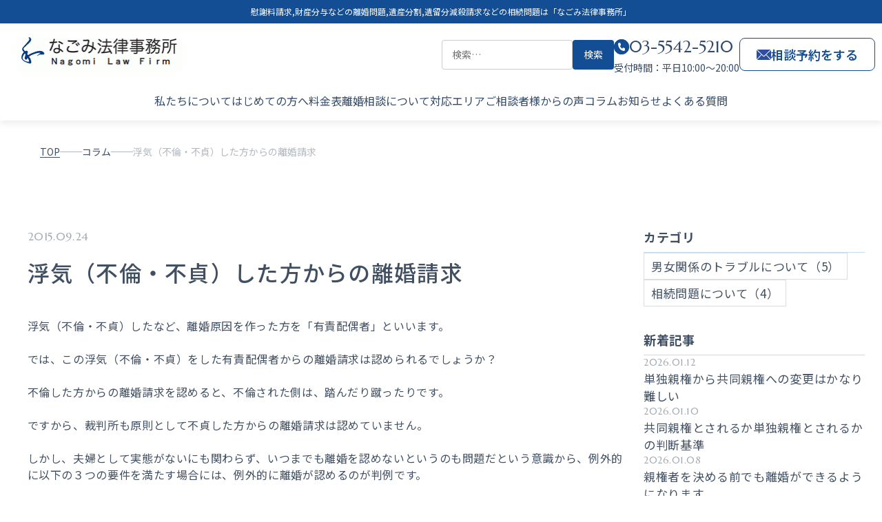

--- FILE ---
content_type: text/html; charset=UTF-8
request_url: https://nagomilaw.com/column/283/
body_size: 15748
content:
<!DOCTYPE html>
<html lang="ja">

<head>
	
	<!-- Google Tag Manager -->
	<script>(function(w,d,s,l,i){w[l]=w[l]||[];w[l].push({'gtm.start':
	new Date().getTime(),event:'gtm.js'});var f=d.getElementsByTagName(s)[0],
	j=d.createElement(s),dl=l!='dataLayer'?'&l='+l:'';j.async=true;j.src=
	'https://www.googletagmanager.com/gtm.js?id='+i+dl;f.parentNode.insertBefore(j,f);
	})(window,document,'script','dataLayer','GTM-KG66BXTQ');</script>
	<!-- End Google Tag Manager -->
	
  <meta charset="UTF-8" />
  <meta name="viewport" content="width=device-width,initial-scale=1.0" />
  <meta name="format-detection" content="telephone=no" />

  <!-- ファビコン設定 -->
  <link rel="icon" type="image/jpeg" href="https://nagomilaw.com/wordpress/wp-content/themes/nagomilaw/dist/assets/images/common/favicon.jpg">
  <link rel="shortcut icon" type="image/jpeg" href="https://nagomilaw.com/wordpress/wp-content/themes/nagomilaw/dist/assets/images/common/favicon.jpg">
  <link rel="apple-touch-icon" href="https://nagomilaw.com/wordpress/wp-content/themes/nagomilaw/dist/assets/images/common/favicon.jpg">
	
	<script type="application/ld+json">
	{
	  "@context": "https://schema.org",
	  "@type": "WebSite",
	  "name": "なごみ法律事務所",
	  "url": "https://nagomilaw.com/",
	  "description": "離婚訴訟なら離婚問題に精通する東京のなごみ法律事務所の弁護士にお任せください。不倫・浮気などの男女トラブル、労働問題も一人で悩まずに、まずは無料の初回相談でお聞かせください。"
	}
	</script>

	<script type="application/ld+json">
	{
	  "@context": "https://schema.org",
	  "@type": "Organization",
	  "name": "なごみ法律事務所",
	  "url": "https://nagomilaw.com/",
	  "logo": "https://nagomilaw.com/wordpress/wp-content/themes/nagomilaw/dist/assets/images/top/logo.png",
	  "telephone": "+81-3-5542-5210",
	  "faxNumber": "+81-3-5541-4020",
	  "email": "nagomi@nagomi-law.com",
	  "address": {
		"@type": "PostalAddress",
		"postalCode": "104-0032",
		"addressRegion": "東京都",
		"addressLocality": "中央区",
		"streetAddress": "八丁堀4-12-7 サニービル5階A",
		"addressCountry": "JP"
	  }
	}
	</script>

  <title>浮気（不倫・不貞）した方からの離婚請求 | 東京で財産分与や不倫慰謝料請求、相続、訴訟手続きに強い弁護士をお探しなら、なごみ法律事務所へ</title>

		<!-- All in One SEO 4.9.3 - aioseo.com -->
	<meta name="description" content="浮気（不倫・不貞）したなど、離婚原因を作った方を「有責配偶者」といいます。 では、この浮気（不倫・不貞）をした" />
	<meta name="robots" content="max-image-preview:large" />
	<link rel="canonical" href="https://nagomilaw.com/column/283/" />
	<meta name="generator" content="All in One SEO (AIOSEO) 4.9.3" />
		<meta property="og:locale" content="ja_JP" />
		<meta property="og:site_name" content="なごみ法律事務所 | 東京で財産分与や不倫慰謝料請求、相続、訴訟手続きに強い弁護士をお探しなら、なごみ法律事務所へ" />
		<meta property="og:type" content="article" />
		<meta property="og:title" content="浮気（不倫・不貞）した方からの離婚請求 | 東京で財産分与や不倫慰謝料請求、相続、訴訟手続きに強い弁護士をお探しなら、なごみ法律事務所へ" />
		<meta property="og:description" content="浮気（不倫・不貞）したなど、離婚原因を作った方を「有責配偶者」といいます。 では、この浮気（不倫・不貞）をした" />
		<meta property="og:url" content="https://nagomilaw.com/column/283/" />
		<meta property="og:image" content="https://nagomilaw.com/wordpress/wp-content/uploads/2025/10/ogp.jpg" />
		<meta property="og:image:secure_url" content="https://nagomilaw.com/wordpress/wp-content/uploads/2025/10/ogp.jpg" />
		<meta property="og:image:width" content="2400" />
		<meta property="og:image:height" content="1260" />
		<meta property="article:published_time" content="2015-09-23T15:00:52+00:00" />
		<meta property="article:modified_time" content="2015-09-23T15:00:52+00:00" />
		<meta name="twitter:card" content="summary_large_image" />
		<meta name="twitter:title" content="浮気（不倫・不貞）した方からの離婚請求 | 東京で財産分与や不倫慰謝料請求、相続、訴訟手続きに強い弁護士をお探しなら、なごみ法律事務所へ" />
		<meta name="twitter:description" content="浮気（不倫・不貞）したなど、離婚原因を作った方を「有責配偶者」といいます。 では、この浮気（不倫・不貞）をした" />
		<meta name="twitter:image" content="https://nagomilaw.com/wordpress/wp-content/uploads/2025/10/ogp.jpg" />
		<script type="application/ld+json" class="aioseo-schema">
			{"@context":"https:\/\/schema.org","@graph":[{"@type":"BreadcrumbList","@id":"https:\/\/nagomilaw.com\/column\/283\/#breadcrumblist","itemListElement":[{"@type":"ListItem","@id":"https:\/\/nagomilaw.com#listItem","position":1,"name":"Home","item":"https:\/\/nagomilaw.com","nextItem":{"@type":"ListItem","@id":"https:\/\/nagomilaw.com\/column\/#listItem","name":"\u30b3\u30e9\u30e0"}},{"@type":"ListItem","@id":"https:\/\/nagomilaw.com\/column\/#listItem","position":2,"name":"\u30b3\u30e9\u30e0","item":"https:\/\/nagomilaw.com\/column\/","nextItem":{"@type":"ListItem","@id":"https:\/\/nagomilaw.com\/column\/283\/#listItem","name":"\u6d6e\u6c17\uff08\u4e0d\u502b\u30fb\u4e0d\u8c9e\uff09\u3057\u305f\u65b9\u304b\u3089\u306e\u96e2\u5a5a\u8acb\u6c42"},"previousItem":{"@type":"ListItem","@id":"https:\/\/nagomilaw.com#listItem","name":"Home"}},{"@type":"ListItem","@id":"https:\/\/nagomilaw.com\/column\/283\/#listItem","position":3,"name":"\u6d6e\u6c17\uff08\u4e0d\u502b\u30fb\u4e0d\u8c9e\uff09\u3057\u305f\u65b9\u304b\u3089\u306e\u96e2\u5a5a\u8acb\u6c42","previousItem":{"@type":"ListItem","@id":"https:\/\/nagomilaw.com\/column\/#listItem","name":"\u30b3\u30e9\u30e0"}}]}]}
		</script>
		<!-- All in One SEO -->

<link rel='dns-prefetch' href='//unpkg.com' />
<link rel='dns-prefetch' href='//fonts.googleapis.com' />
<link rel="alternate" type="application/rss+xml" title="なごみ法律事務所 &raquo; フィード" href="https://nagomilaw.com/feed/" />
<link rel="alternate" type="application/rss+xml" title="なごみ法律事務所 &raquo; コメントフィード" href="https://nagomilaw.com/comments/feed/" />
<link rel="alternate" title="oEmbed (JSON)" type="application/json+oembed" href="https://nagomilaw.com/wp-json/oembed/1.0/embed?url=https%3A%2F%2Fnagomilaw.com%2Fcolumn%2F283%2F" />
<link rel="alternate" title="oEmbed (XML)" type="text/xml+oembed" href="https://nagomilaw.com/wp-json/oembed/1.0/embed?url=https%3A%2F%2Fnagomilaw.com%2Fcolumn%2F283%2F&#038;format=xml" />
<style id='wp-img-auto-sizes-contain-inline-css' type='text/css'>
img:is([sizes=auto i],[sizes^="auto," i]){contain-intrinsic-size:3000px 1500px}
/*# sourceURL=wp-img-auto-sizes-contain-inline-css */
</style>
<style id='wp-emoji-styles-inline-css' type='text/css'>

	img.wp-smiley, img.emoji {
		display: inline !important;
		border: none !important;
		box-shadow: none !important;
		height: 1em !important;
		width: 1em !important;
		margin: 0 0.07em !important;
		vertical-align: -0.1em !important;
		background: none !important;
		padding: 0 !important;
	}
/*# sourceURL=wp-emoji-styles-inline-css */
</style>
<style id='wp-block-library-inline-css' type='text/css'>
:root{--wp-block-synced-color:#7a00df;--wp-block-synced-color--rgb:122,0,223;--wp-bound-block-color:var(--wp-block-synced-color);--wp-editor-canvas-background:#ddd;--wp-admin-theme-color:#007cba;--wp-admin-theme-color--rgb:0,124,186;--wp-admin-theme-color-darker-10:#006ba1;--wp-admin-theme-color-darker-10--rgb:0,107,160.5;--wp-admin-theme-color-darker-20:#005a87;--wp-admin-theme-color-darker-20--rgb:0,90,135;--wp-admin-border-width-focus:2px}@media (min-resolution:192dpi){:root{--wp-admin-border-width-focus:1.5px}}.wp-element-button{cursor:pointer}:root .has-very-light-gray-background-color{background-color:#eee}:root .has-very-dark-gray-background-color{background-color:#313131}:root .has-very-light-gray-color{color:#eee}:root .has-very-dark-gray-color{color:#313131}:root .has-vivid-green-cyan-to-vivid-cyan-blue-gradient-background{background:linear-gradient(135deg,#00d084,#0693e3)}:root .has-purple-crush-gradient-background{background:linear-gradient(135deg,#34e2e4,#4721fb 50%,#ab1dfe)}:root .has-hazy-dawn-gradient-background{background:linear-gradient(135deg,#faaca8,#dad0ec)}:root .has-subdued-olive-gradient-background{background:linear-gradient(135deg,#fafae1,#67a671)}:root .has-atomic-cream-gradient-background{background:linear-gradient(135deg,#fdd79a,#004a59)}:root .has-nightshade-gradient-background{background:linear-gradient(135deg,#330968,#31cdcf)}:root .has-midnight-gradient-background{background:linear-gradient(135deg,#020381,#2874fc)}:root{--wp--preset--font-size--normal:16px;--wp--preset--font-size--huge:42px}.has-regular-font-size{font-size:1em}.has-larger-font-size{font-size:2.625em}.has-normal-font-size{font-size:var(--wp--preset--font-size--normal)}.has-huge-font-size{font-size:var(--wp--preset--font-size--huge)}.has-text-align-center{text-align:center}.has-text-align-left{text-align:left}.has-text-align-right{text-align:right}.has-fit-text{white-space:nowrap!important}#end-resizable-editor-section{display:none}.aligncenter{clear:both}.items-justified-left{justify-content:flex-start}.items-justified-center{justify-content:center}.items-justified-right{justify-content:flex-end}.items-justified-space-between{justify-content:space-between}.screen-reader-text{border:0;clip-path:inset(50%);height:1px;margin:-1px;overflow:hidden;padding:0;position:absolute;width:1px;word-wrap:normal!important}.screen-reader-text:focus{background-color:#ddd;clip-path:none;color:#444;display:block;font-size:1em;height:auto;left:5px;line-height:normal;padding:15px 23px 14px;text-decoration:none;top:5px;width:auto;z-index:100000}html :where(.has-border-color){border-style:solid}html :where([style*=border-top-color]){border-top-style:solid}html :where([style*=border-right-color]){border-right-style:solid}html :where([style*=border-bottom-color]){border-bottom-style:solid}html :where([style*=border-left-color]){border-left-style:solid}html :where([style*=border-width]){border-style:solid}html :where([style*=border-top-width]){border-top-style:solid}html :where([style*=border-right-width]){border-right-style:solid}html :where([style*=border-bottom-width]){border-bottom-style:solid}html :where([style*=border-left-width]){border-left-style:solid}html :where(img[class*=wp-image-]){height:auto;max-width:100%}:where(figure){margin:0 0 1em}html :where(.is-position-sticky){--wp-admin--admin-bar--position-offset:var(--wp-admin--admin-bar--height,0px)}@media screen and (max-width:600px){html :where(.is-position-sticky){--wp-admin--admin-bar--position-offset:0px}}

/*# sourceURL=wp-block-library-inline-css */
</style><style id='global-styles-inline-css' type='text/css'>
:root{--wp--preset--aspect-ratio--square: 1;--wp--preset--aspect-ratio--4-3: 4/3;--wp--preset--aspect-ratio--3-4: 3/4;--wp--preset--aspect-ratio--3-2: 3/2;--wp--preset--aspect-ratio--2-3: 2/3;--wp--preset--aspect-ratio--16-9: 16/9;--wp--preset--aspect-ratio--9-16: 9/16;--wp--preset--color--black: #000000;--wp--preset--color--cyan-bluish-gray: #abb8c3;--wp--preset--color--white: #ffffff;--wp--preset--color--pale-pink: #f78da7;--wp--preset--color--vivid-red: #cf2e2e;--wp--preset--color--luminous-vivid-orange: #ff6900;--wp--preset--color--luminous-vivid-amber: #fcb900;--wp--preset--color--light-green-cyan: #7bdcb5;--wp--preset--color--vivid-green-cyan: #00d084;--wp--preset--color--pale-cyan-blue: #8ed1fc;--wp--preset--color--vivid-cyan-blue: #0693e3;--wp--preset--color--vivid-purple: #9b51e0;--wp--preset--gradient--vivid-cyan-blue-to-vivid-purple: linear-gradient(135deg,rgb(6,147,227) 0%,rgb(155,81,224) 100%);--wp--preset--gradient--light-green-cyan-to-vivid-green-cyan: linear-gradient(135deg,rgb(122,220,180) 0%,rgb(0,208,130) 100%);--wp--preset--gradient--luminous-vivid-amber-to-luminous-vivid-orange: linear-gradient(135deg,rgb(252,185,0) 0%,rgb(255,105,0) 100%);--wp--preset--gradient--luminous-vivid-orange-to-vivid-red: linear-gradient(135deg,rgb(255,105,0) 0%,rgb(207,46,46) 100%);--wp--preset--gradient--very-light-gray-to-cyan-bluish-gray: linear-gradient(135deg,rgb(238,238,238) 0%,rgb(169,184,195) 100%);--wp--preset--gradient--cool-to-warm-spectrum: linear-gradient(135deg,rgb(74,234,220) 0%,rgb(151,120,209) 20%,rgb(207,42,186) 40%,rgb(238,44,130) 60%,rgb(251,105,98) 80%,rgb(254,248,76) 100%);--wp--preset--gradient--blush-light-purple: linear-gradient(135deg,rgb(255,206,236) 0%,rgb(152,150,240) 100%);--wp--preset--gradient--blush-bordeaux: linear-gradient(135deg,rgb(254,205,165) 0%,rgb(254,45,45) 50%,rgb(107,0,62) 100%);--wp--preset--gradient--luminous-dusk: linear-gradient(135deg,rgb(255,203,112) 0%,rgb(199,81,192) 50%,rgb(65,88,208) 100%);--wp--preset--gradient--pale-ocean: linear-gradient(135deg,rgb(255,245,203) 0%,rgb(182,227,212) 50%,rgb(51,167,181) 100%);--wp--preset--gradient--electric-grass: linear-gradient(135deg,rgb(202,248,128) 0%,rgb(113,206,126) 100%);--wp--preset--gradient--midnight: linear-gradient(135deg,rgb(2,3,129) 0%,rgb(40,116,252) 100%);--wp--preset--font-size--small: 13px;--wp--preset--font-size--medium: 20px;--wp--preset--font-size--large: 36px;--wp--preset--font-size--x-large: 42px;--wp--preset--spacing--20: 0.44rem;--wp--preset--spacing--30: 0.67rem;--wp--preset--spacing--40: 1rem;--wp--preset--spacing--50: 1.5rem;--wp--preset--spacing--60: 2.25rem;--wp--preset--spacing--70: 3.38rem;--wp--preset--spacing--80: 5.06rem;--wp--preset--shadow--natural: 6px 6px 9px rgba(0, 0, 0, 0.2);--wp--preset--shadow--deep: 12px 12px 50px rgba(0, 0, 0, 0.4);--wp--preset--shadow--sharp: 6px 6px 0px rgba(0, 0, 0, 0.2);--wp--preset--shadow--outlined: 6px 6px 0px -3px rgb(255, 255, 255), 6px 6px rgb(0, 0, 0);--wp--preset--shadow--crisp: 6px 6px 0px rgb(0, 0, 0);}:where(.is-layout-flex){gap: 0.5em;}:where(.is-layout-grid){gap: 0.5em;}body .is-layout-flex{display: flex;}.is-layout-flex{flex-wrap: wrap;align-items: center;}.is-layout-flex > :is(*, div){margin: 0;}body .is-layout-grid{display: grid;}.is-layout-grid > :is(*, div){margin: 0;}:where(.wp-block-columns.is-layout-flex){gap: 2em;}:where(.wp-block-columns.is-layout-grid){gap: 2em;}:where(.wp-block-post-template.is-layout-flex){gap: 1.25em;}:where(.wp-block-post-template.is-layout-grid){gap: 1.25em;}.has-black-color{color: var(--wp--preset--color--black) !important;}.has-cyan-bluish-gray-color{color: var(--wp--preset--color--cyan-bluish-gray) !important;}.has-white-color{color: var(--wp--preset--color--white) !important;}.has-pale-pink-color{color: var(--wp--preset--color--pale-pink) !important;}.has-vivid-red-color{color: var(--wp--preset--color--vivid-red) !important;}.has-luminous-vivid-orange-color{color: var(--wp--preset--color--luminous-vivid-orange) !important;}.has-luminous-vivid-amber-color{color: var(--wp--preset--color--luminous-vivid-amber) !important;}.has-light-green-cyan-color{color: var(--wp--preset--color--light-green-cyan) !important;}.has-vivid-green-cyan-color{color: var(--wp--preset--color--vivid-green-cyan) !important;}.has-pale-cyan-blue-color{color: var(--wp--preset--color--pale-cyan-blue) !important;}.has-vivid-cyan-blue-color{color: var(--wp--preset--color--vivid-cyan-blue) !important;}.has-vivid-purple-color{color: var(--wp--preset--color--vivid-purple) !important;}.has-black-background-color{background-color: var(--wp--preset--color--black) !important;}.has-cyan-bluish-gray-background-color{background-color: var(--wp--preset--color--cyan-bluish-gray) !important;}.has-white-background-color{background-color: var(--wp--preset--color--white) !important;}.has-pale-pink-background-color{background-color: var(--wp--preset--color--pale-pink) !important;}.has-vivid-red-background-color{background-color: var(--wp--preset--color--vivid-red) !important;}.has-luminous-vivid-orange-background-color{background-color: var(--wp--preset--color--luminous-vivid-orange) !important;}.has-luminous-vivid-amber-background-color{background-color: var(--wp--preset--color--luminous-vivid-amber) !important;}.has-light-green-cyan-background-color{background-color: var(--wp--preset--color--light-green-cyan) !important;}.has-vivid-green-cyan-background-color{background-color: var(--wp--preset--color--vivid-green-cyan) !important;}.has-pale-cyan-blue-background-color{background-color: var(--wp--preset--color--pale-cyan-blue) !important;}.has-vivid-cyan-blue-background-color{background-color: var(--wp--preset--color--vivid-cyan-blue) !important;}.has-vivid-purple-background-color{background-color: var(--wp--preset--color--vivid-purple) !important;}.has-black-border-color{border-color: var(--wp--preset--color--black) !important;}.has-cyan-bluish-gray-border-color{border-color: var(--wp--preset--color--cyan-bluish-gray) !important;}.has-white-border-color{border-color: var(--wp--preset--color--white) !important;}.has-pale-pink-border-color{border-color: var(--wp--preset--color--pale-pink) !important;}.has-vivid-red-border-color{border-color: var(--wp--preset--color--vivid-red) !important;}.has-luminous-vivid-orange-border-color{border-color: var(--wp--preset--color--luminous-vivid-orange) !important;}.has-luminous-vivid-amber-border-color{border-color: var(--wp--preset--color--luminous-vivid-amber) !important;}.has-light-green-cyan-border-color{border-color: var(--wp--preset--color--light-green-cyan) !important;}.has-vivid-green-cyan-border-color{border-color: var(--wp--preset--color--vivid-green-cyan) !important;}.has-pale-cyan-blue-border-color{border-color: var(--wp--preset--color--pale-cyan-blue) !important;}.has-vivid-cyan-blue-border-color{border-color: var(--wp--preset--color--vivid-cyan-blue) !important;}.has-vivid-purple-border-color{border-color: var(--wp--preset--color--vivid-purple) !important;}.has-vivid-cyan-blue-to-vivid-purple-gradient-background{background: var(--wp--preset--gradient--vivid-cyan-blue-to-vivid-purple) !important;}.has-light-green-cyan-to-vivid-green-cyan-gradient-background{background: var(--wp--preset--gradient--light-green-cyan-to-vivid-green-cyan) !important;}.has-luminous-vivid-amber-to-luminous-vivid-orange-gradient-background{background: var(--wp--preset--gradient--luminous-vivid-amber-to-luminous-vivid-orange) !important;}.has-luminous-vivid-orange-to-vivid-red-gradient-background{background: var(--wp--preset--gradient--luminous-vivid-orange-to-vivid-red) !important;}.has-very-light-gray-to-cyan-bluish-gray-gradient-background{background: var(--wp--preset--gradient--very-light-gray-to-cyan-bluish-gray) !important;}.has-cool-to-warm-spectrum-gradient-background{background: var(--wp--preset--gradient--cool-to-warm-spectrum) !important;}.has-blush-light-purple-gradient-background{background: var(--wp--preset--gradient--blush-light-purple) !important;}.has-blush-bordeaux-gradient-background{background: var(--wp--preset--gradient--blush-bordeaux) !important;}.has-luminous-dusk-gradient-background{background: var(--wp--preset--gradient--luminous-dusk) !important;}.has-pale-ocean-gradient-background{background: var(--wp--preset--gradient--pale-ocean) !important;}.has-electric-grass-gradient-background{background: var(--wp--preset--gradient--electric-grass) !important;}.has-midnight-gradient-background{background: var(--wp--preset--gradient--midnight) !important;}.has-small-font-size{font-size: var(--wp--preset--font-size--small) !important;}.has-medium-font-size{font-size: var(--wp--preset--font-size--medium) !important;}.has-large-font-size{font-size: var(--wp--preset--font-size--large) !important;}.has-x-large-font-size{font-size: var(--wp--preset--font-size--x-large) !important;}
/*# sourceURL=global-styles-inline-css */
</style>

<style id='classic-theme-styles-inline-css' type='text/css'>
/*! This file is auto-generated */
.wp-block-button__link{color:#fff;background-color:#32373c;border-radius:9999px;box-shadow:none;text-decoration:none;padding:calc(.667em + 2px) calc(1.333em + 2px);font-size:1.125em}.wp-block-file__button{background:#32373c;color:#fff;text-decoration:none}
/*# sourceURL=/wp-includes/css/classic-themes.min.css */
</style>
<link rel='stylesheet' id='contact-form-7-css' href='https://nagomilaw.com/wordpress/wp-content/plugins/contact-form-7/includes/css/styles.css?ver=6.1.4' type='text/css' media='all' />
<link rel='stylesheet' id='google-fonts-notosans-css' href='https://fonts.googleapis.com/css2?family=Noto+Sans+JP%3Awght%40100..900&#038;display=swap&#038;ver=6.9' type='text/css' media='all' />
<link rel='stylesheet' id='google-fonts-marcellus-css' href='https://fonts.googleapis.com/css2?family=Marcellus&#038;display=swap&#038;ver=6.9' type='text/css' media='all' />
<link rel='preconnect' href='https://fonts.googleapis.com'>
<link rel='preconnect' href='https://fonts.gstatic.com' crossorigin>
<link rel='stylesheet' id='swiper-css' href='https://unpkg.com/swiper@8/swiper-bundle.min.css?ver=6.9' type='text/css' media='all' />
<link rel='stylesheet' id='theme-styles-css' href='https://nagomilaw.com/wordpress/wp-content/themes/nagomilaw/dist/assets/css/style.css?ver=1.0.0' type='text/css' media='all' />
<script type="text/javascript" src="https://nagomilaw.com/wordpress/wp-includes/js/jquery/jquery.min.js?ver=3.7.1" id="jquery-core-js"></script>
<script type="text/javascript" src="https://nagomilaw.com/wordpress/wp-includes/js/jquery/jquery-migrate.min.js?ver=3.4.1" id="jquery-migrate-js"></script>
<link rel="https://api.w.org/" href="https://nagomilaw.com/wp-json/" /><link rel="alternate" title="JSON" type="application/json" href="https://nagomilaw.com/wp-json/wp/v2/column/315" /><link rel="EditURI" type="application/rsd+xml" title="RSD" href="https://nagomilaw.com/wordpress/xmlrpc.php?rsd" />
<meta name="generator" content="WordPress 6.9" />
<link rel='shortlink' href='https://nagomilaw.com/?p=315' />
<noscript><style>.lazyload[data-src]{display:none !important;}</style></noscript><style>.lazyload{background-image:none !important;}.lazyload:before{background-image:none !important;}</style></head>

<body>
	<!-- Google Tag Manager (noscript) -->
	<noscript><iframe src="https://www.googletagmanager.com/ns.html?id=GTM-KG66BXTQ"
	height="0" width="0" style="display:none;visibility:hidden"></iframe></noscript>
	<!-- End Google Tag Manager (noscript) -->
	
  <header class="header">
    <div class="header__top">
      <div class="header__top-inner">
                  <p class="header__description">
            慰謝料請求,財産分与などの離婚問題,遺産分割,遺留分減殺請求などの相続問題は「なごみ法律事務所」
          </p>
              </div>
    </div>
    <div class="header__main">
      <div class="header__main-inner">
        <div class="header__logo">
          <a href="https://nagomilaw.com">
            <img src="[data-uri]" alt="なごみ法律事務所のロゴ" loading="lazy" width="240" height="50" data-src="https://nagomilaw.com/wordpress/wp-content/themes/nagomilaw/dist/assets/images/top/logo.png" decoding="async" class="lazyload" data-eio-rwidth="481" data-eio-rheight="100"><noscript><img src="https://nagomilaw.com/wordpress/wp-content/themes/nagomilaw/dist/assets/images/top/logo.png" alt="なごみ法律事務所のロゴ" loading="lazy" width="240" height="50" data-eio="l"></noscript>
          </a>
        </div>
        <div class="header__contact">
          <div class=""><form role="search" method="get" class="search-form" action="https://nagomilaw.com/">
				<label>
					<span class="screen-reader-text">検索:</span>
					<input type="search" class="search-field" placeholder="検索&hellip;" value="" name="s" />
				</label>
				<input type="submit" class="search-submit" value="検索" />
			</form></div>
          <div class="header__phone">
            <div class="header__phone-top">
              <div class="header__phone-icon">
                <img src="[data-uri]" alt="携帯電話のロゴ" loading="lazy" data-src="https://nagomilaw.com/wordpress/wp-content/themes/nagomilaw/dist/assets/images/top/header-phone-icon.svg" decoding="async" class="lazyload"><noscript><img src="https://nagomilaw.com/wordpress/wp-content/themes/nagomilaw/dist/assets/images/top/header-phone-icon.svg" alt="携帯電話のロゴ" loading="lazy" data-eio="l"></noscript>
              </div>
              <a href="tel:03-5542-5210" class="header__phone-number">03-5542-5210</a>
            </div>
            <p class="header__phone-hours">受付時間：平日10:00～20:00</p>
          </div>
          <div class="header__cta">
            <a href="https://nagomilaw.com/contact" class="header__cta-btn">
              <img src="[data-uri]" alt="メールのロゴ" loading="lazy" data-src="https://nagomilaw.com/wordpress/wp-content/themes/nagomilaw/dist/assets/images/top/header-mail-icon.svg" decoding="async" class="lazyload"><noscript><img src="https://nagomilaw.com/wordpress/wp-content/themes/nagomilaw/dist/assets/images/top/header-mail-icon.svg" alt="メールのロゴ" loading="lazy" data-eio="l"></noscript>
              相談予約をする
            </a>
          </div>
        </div>

        <button class="header__menu-toggle js-menu-toggle" aria-label="メニューを開く">
          <span class="header__menu-toggle-line"></span>
          <span class="header__menu-toggle-line"></span>
          <span class="header__menu-toggle-line"></span>
        </button>
        <button class="menu-close js-menu-close" aria-label="メニューを閉じる">
          <span class="menu-close__x-line"></span>
          <span class="menu-close__x-line"></span>
          <span class="menu-close__text">CLOSE</span>
        </button>
      </div>
    </div>
    <nav class="header__nav">
      <div class="header__nav-inner">
        <ul class="header__nav-list">
          <li class="header__nav-item">
            <a href="https://nagomilaw.com/about" class="header__nav-link">私たちについて</a>
          </li>
          <li class="header__nav-item">
            <a href="https://nagomilaw.com/first" class="header__nav-link">はじめての方へ</a>
          </li>
          <li class="header__nav-item">
            <a href="https://nagomilaw.com/fee" class="header__nav-link">料金表</a>
          </li>
          <li class="header__nav-item">
            <a href="https://nagomilaw.com/rikon-about" class="header__nav-link">離婚相談について</a>
          </li>
          <li class="header__nav-item">
            <a href="https://nagomilaw.com/area" class="header__nav-link">対応エリア</a>
          </li>
          <li class="header__nav-item">
            <a href="https://nagomilaw.com/voice" class="header__nav-link">ご相談者様からの声</a>
          </li>
          <li class="header__nav-item">
            <a href="https://nagomilaw.com/column" class="header__nav-link">コラム</a>
          </li>
          <li class="header__nav-item">
            <a href="https://nagomilaw.com/news" class="header__nav-link">お知らせ</a>
          </li>
          <li class="header__nav-item">
            <a href="https://nagomilaw.com/qa" class="header__nav-link">よくある質問</a>
          </li>
        </ul>
      </div>
    </nav>
  </header>
  <!-- メニュー展開パネル -->
  <div class="menu-panel js-menu-panel">
    <div class="menu-panel__overlay js-menu-overlay"></div>
    <div class="menu-panel__content">
      <!-- SP時専用の閉じるボタン -->
      <button class="menu-close--sp js-menu-close" aria-label="メニューを閉じる">
        <span class="menu-close__x-line"></span>
        <span class="menu-close__x-line"></span>
        <span class="menu-close__text">CLOSE</span>
      </button>

      <div class="menu-panel__nav">
        <ul class="menu-panel__nav-list">
          <li class="menu-panel__nav-item"><form role="search" method="get" class="search-form" action="https://nagomilaw.com/">
				<label>
					<span class="screen-reader-text">検索:</span>
					<input type="search" class="search-field" placeholder="検索&hellip;" value="" name="s" />
				</label>
				<input type="submit" class="search-submit" value="検索" />
			</form></li>
          <li class="menu-panel__nav-item">
            <a href="https://nagomilaw.com/about" class="menu-panel__nav-link">
              私たちについて
              <svg width="6" height="10" viewBox="0 0 6 10" fill="none" xmlns="http://www.w3.org/2000/svg">
                <path d="M1 9L5 5L1 1" stroke="#134D94" stroke-width="1.5" stroke-linecap="round" stroke-linejoin="round" />
              </svg>
            </a>
          </li>
          <li class="menu-panel__nav-item">
            <a href="https://nagomilaw.com/first" class="menu-panel__nav-link">
              はじめての方へ
              <svg width="6" height="10" viewBox="0 0 6 10" fill="none" xmlns="http://www.w3.org/2000/svg">
                <path d="M1 9L5 5L1 1" stroke="#134D94" stroke-width="1.5" stroke-linecap="round" stroke-linejoin="round" />
              </svg>
            </a>
          </li>
          <li class="menu-panel__nav-item">
            <a href="https://nagomilaw.com/fee" class="menu-panel__nav-link">
              料金表
              <svg width="6" height="10" viewBox="0 0 6 10" fill="none" xmlns="http://www.w3.org/2000/svg">
                <path d="M1 9L5 5L1 1" stroke="#134D94" stroke-width="1.5" stroke-linecap="round" stroke-linejoin="round" />
              </svg>
            </a>
          </li>
          <li class="menu-panel__nav-item">
            <a href="https://nagomilaw.com/rikon-about" class="menu-panel__nav-link">
              離婚相談について
              <svg width="6" height="10" viewBox="0 0 6 10" fill="none" xmlns="http://www.w3.org/2000/svg">
                <path d="M1 9L5 5L1 1" stroke="#134D94" stroke-width="1.5" stroke-linecap="round" stroke-linejoin="round" />
              </svg>
            </a>
          </li>
          <li class="menu-panel__nav-item">
            <a href="https://nagomilaw.com/area" class="menu-panel__nav-link">
              対応エリア
              <svg width="6" height="10" viewBox="0 0 6 10" fill="none" xmlns="http://www.w3.org/2000/svg">
                <path d="M1 9L5 5L1 1" stroke="#134D94" stroke-width="1.5" stroke-linecap="round" stroke-linejoin="round" />
              </svg>
            </a>
          </li>
          <li class="menu-panel__nav-item">
            <a href="https://nagomilaw.com/voice" class="menu-panel__nav-link">
              ご相談者様からの声
              <svg width="6" height="10" viewBox="0 0 6 10" fill="none" xmlns="http://www.w3.org/2000/svg">
                <path d="M1 9L5 5L1 1" stroke="#134D94" stroke-width="1.5" stroke-linecap="round" stroke-linejoin="round" />
              </svg>
            </a>
          </li>
          <li class="menu-panel__nav-item">
            <a href="https://nagomilaw.com/column" class="menu-panel__nav-link">
              コラム
              <svg width="6" height="10" viewBox="0 0 6 10" fill="none" xmlns="http://www.w3.org/2000/svg">
                <path d="M1 9L5 5L1 1" stroke="#134D94" stroke-width="1.5" stroke-linecap="round" stroke-linejoin="round" />
              </svg>
            </a>
          </li>
          <li class="menu-panel__nav-item">
            <a href="https://nagomilaw.com/news" class="menu-panel__nav-link">
              お知らせ
              <svg width="6" height="10" viewBox="0 0 6 10" fill="none" xmlns="http://www.w3.org/2000/svg">
                <path d="M1 9L5 5L1 1" stroke="#134D94" stroke-width="1.5" stroke-linecap="round" stroke-linejoin="round" />
              </svg>
            </a>
          </li>
          <li class="menu-panel__nav-item">
            <a href="https://nagomilaw.com/qa" class="menu-panel__nav-link">
              よくあるご質問
              <svg width="6" height="10" viewBox="0 0 6 10" fill="none" xmlns="http://www.w3.org/2000/svg">
                <path d="M1 9L5 5L1 1" stroke="#134D94" stroke-width="1.5" stroke-linecap="round" stroke-linejoin="round" />
              </svg>
            </a>
          </li>
        </ul>

        <!-- 予約相談ボタン -->
        <div class="menu-panel__cta">
          <a href="https://nagomilaw.com/contact" class="menu-panel__cta-btn">
            <span>相談予約をする</span>
            <img src="[data-uri]" alt="メールのロゴ" loading="lazy" data-src="https://nagomilaw.com/wordpress/wp-content/themes/nagomilaw/dist/assets/images/top/header-mail-icon.svg" decoding="async" class="lazyload"><noscript><img src="https://nagomilaw.com/wordpress/wp-content/themes/nagomilaw/dist/assets/images/top/header-mail-icon.svg" alt="メールのロゴ" loading="lazy" data-eio="l"></noscript>
          </a>
        </div>
      </div>
    </div>
  </div>
<!-- パンくずリスト -->
<div class="breadcrumb-detail">
  <div class="breadcrumb-detail__inner inner">
    <div class="breadcrumb-detail__list">
      <a href="https://nagomilaw.com/" class="breadcrumb-detail__item breadcrumb-detail__item--link">TOP</a>
      <div class="breadcrumb-detail__separator"></div>
      <a href="https://nagomilaw.com/column" class="breadcrumb-detail__item breadcrumb-detail__item--link">コラム</a>
      <div class="breadcrumb-detail__separator"></div>
      <span class="breadcrumb-detail__item breadcrumb-detail__item--current">浮気（不倫・不貞）した方からの離婚請求</span>
    </div>
  </div>
</div>

<!-- columnセクション -->
<section class="column">
  <div class="column__inner">
    <div class="column__wrap">
      <div class="column__content">
                        <!-- 日付とタイトル -->
        <div class="column__header">
          <div class="column__meta">
            <time>2015.09.24</time>
                      </div>
          <h1>浮気（不倫・不貞）した方からの離婚請求</h1>
                  </div>

        <!-- 本文 -->
        <div>
          <p>浮気（不倫・不貞）したなど、離婚原因を作った方を「<span style="font-size: 12pt;">有責配偶者</span>」といいます。</p>
<p>では、この浮気（不倫・不貞）をした有責配偶者からの離婚請求は認められるでしょうか？</p>
<p>不倫した方からの離婚請求を認めると、不倫された側は、踏んだり蹴ったりです。</p>
<p>ですから、裁判所も原則として不貞した方からの離婚請求は認めていません。</p>
<p>しかし、夫婦として実態がないにも関わらず、いつまでも離婚を認めないというのも問題だという意識から、例外的に以下の３つの要件を満たす場合には、例外的に離婚が認めるのが判例です。</p>
<h3>離婚が認められる３つの要件</h3>
<p>①　別居期間が両当事者の年齢および同居期間との対比において相当の長期間に及ぶこと<br />
②　未成熟の子が存在しないこと<br />
③　相手方が、離婚により精神的・社会的・経済的に極めて過酷な状態に置かれる等、離婚請求を認容することが著しく社会正義に反するといえるような特段の事情がないこと</p>
<p>なお、３つの要件は個別判断ではなく、３要素の総合判断となります。</p>
<p>では、各要件について詳しく説明します。</p>
<h3>１　別居期間が長期間に及ぶこと</h3>
<p>まず、別居期間が両当事者の年齢および同居期間との対比において相当の長期間に及ぶことが必要ですが、裁判例では、<strong>１０年が一応の目安</strong>となっています。</p>
<p>公刊物に載っている裁判例で、別居期間が１０年を超えているのに別居期間が短いとしているケースはないようですので、１０年を越えたら、この要件は満たすと考えてよいでしょう。</p>
<p>逆に、１０年より短い別居期間でも長期間とされているケースがあり、当職の知る限り６年の別居で離婚を認めているのが最短です。</p>
<p>有責配偶者とされながらも別居期間が１０年より短く離婚が認められるケースは、たとえば、原告が有責だけれども、被告側にもそれなりに落ち度がある場合や、婚姻期間が非常に短く子供がいない場合、相当高額の婚姻費用を払い続けている場合などが見られます。</p>
<h3>２　未成熟子が存在しないこと</h3>
<p>未成熟子とは、経済的に自立していない状態の子供をいうのが一般です。</p>
<p>ところが、養育費の判断では２０歳を超えても大学生などは未成熟子とされますが、有責配偶者の離婚の要件としては<strong>１８歳程度が一応の目安</strong>となっています。</p>
<p>おそらく１８歳くらいになれば、親の離婚について理解できるという判断で、生活費は別途養育費で考慮すればよいという判断でしょう。</p>
<p>もっとも、１８歳を超え、成人していても、子供が障害を持っているなど、介護が必要な状況であれば、多くの場合未成熟子またはそれに準ずる状態とされています。</p>
<p>また、極めて少数ですが、十分な経済的支援をしているような場合には、子供が小さくても離婚を認めている場合があります。</p>
<h3>３　特段の事情がないこと</h3>
<p>３つ目の、相手方が、離婚により精神的・社会的・経済的に極めて過酷な状態に置かれる等離婚請求を認容することが著しく社会正義に反するといえるような特段の事情がないといえるという要件は、個別具体的に判断されます。</p>
<p>もっとも、実際の裁判例では、<strong>経済的に十分な配慮があるか</strong>という観点からの判断要素とされているケースが多いです。</p>
<p>たとえば、別居期間中十分な婚姻費用が支払われていたかや、離婚に際して十分な慰謝料や財産分与がなされるか、などが考慮されています。</p>
<p>とくに、子供に障害があるような場合には、離婚後の生活が維持できるかが重視されています。</p>
<h3>現実的な対応</h3>
<p>上記の通り、浮気をした方などの有責配偶者からの離婚請求が認められるようになるには、相当な期間の経過と金銭的な支出が必要になります。</p>
<p>ですから、どうしても早期に離婚を希望する場合には、上記の事情が満たされるようになるまでに支出される金額を概算し、解決金として相手に提示するなどの方法で協議離婚や調停離婚を目指すのが得策でしょう。</p>
<p>もちろん、財産分与や慰謝料とは別途解決金を支払う必要があります。</p>
<p>他方で、離婚を請求された側は、本心から関係修復を目指したい場合は別ですが、そうでなければ上記の事情を考慮して十分な金額の提示があった場合には、協議離婚や調停離婚に応じ、早めに新しいスタートを切った方が良いかもしれません。</p>
<p>&nbsp;</p>
<p>【関連コラム】</p>
<p>・<a href="https://nagomilaw.com/divorce/">コラム目次ー男女問題を争点ごとに詳しく解説－</a></p>
        </div>

        <!-- ナビゲーション -->
        <div class="column__navigation">
          <div class="column__navigation-prev">
                        <a href="https://nagomilaw.com/column/284/" class="column__navigation-link">
              <div class="column__navigation-arrow column__navigation-arrow--prev">
                <img src="[data-uri]"
                  alt="前の記事へ" loading="lazy" data-src="https://nagomilaw.com/wordpress/wp-content/themes/nagomilaw/dist/assets/images/common/news-arrow01.png" decoding="async" class="lazyload" data-eio-rwidth="108" data-eio-rheight="108"><noscript><img src="https://nagomilaw.com/wordpress/wp-content/themes/nagomilaw/dist/assets/images/common/news-arrow01.png"
                  alt="前の記事へ" loading="lazy" data-eio="l"></noscript>
              </div>
              <span class="column__navigation-text">前の記事</span>
            </a>
                      </div>
          <div class="button">
            <a href="https://nagomilaw.com/column" class="button__wrap">
              <span class="button__text">一覧に戻る</span>
            </a>
          </div>
          <div class="column__navigation-next">
                        <a href="https://nagomilaw.com/column/282/" class="column__navigation-link">
              <span class="column__navigation-text">次の記事</span>
              <div class="column__navigation-arrow column__navigation-arrow--next">
                <img src="[data-uri]"
                  alt="次の記事へ" loading="lazy" data-src="https://nagomilaw.com/wordpress/wp-content/themes/nagomilaw/dist/assets/images/common/news-arrow02.png" decoding="async" class="lazyload" data-eio-rwidth="108" data-eio-rheight="108"><noscript><img src="https://nagomilaw.com/wordpress/wp-content/themes/nagomilaw/dist/assets/images/common/news-arrow02.png"
                  alt="次の記事へ" loading="lazy" data-eio="l"></noscript>
              </div>
            </a>
                      </div>
        </div>
                      </div>

      <!-- サイドバー -->
      <div class="column__sidebar">
                        <!-- カテゴリセクション -->
        <div class="column__category">
          <div class="column__category-header">
            <h3 class="column__category-title">カテゴリ</h3>
          </div>
          <div class="column__category-list">
            <a href="https://nagomilaw.com/column/cat/trouble/" class="column__category-item"><span class="column__category-text">男女関係のトラブルについて（5）</span></a><a href="https://nagomilaw.com/column/cat/inheritance/" class="column__category-item"><span class="column__category-text">相続問題について（4）</span></a>          </div>
        </div>
        
        <!-- 新着記事セクション -->
        <div class="column__recent">
          <div class="column__recent-header">
            <h3 class="column__recent-title">新着記事</h3>
          </div>
          <div class="column__recent-list">
            <a href="https://nagomilaw.com/column/%e5%8d%98%e7%8b%ac%e8%a6%aa%e6%a8%a9%e3%81%8b%e3%82%89%e5%85%b1%e5%90%8c%e8%a6%aa%e6%a8%a9%e3%81%b8%e3%81%ae%e5%a4%89%e6%9b%b4%e3%81%af%e3%81%8b%e3%81%aa%e3%82%8a%e9%9b%a3%e3%81%97%e3%81%84/" class="column__recent-item"><div class="column__recent-date">2026.01.12</div><div class="column__recent-title-text">単独親権から共同親権への変更はかなり難しい</div></a><a href="https://nagomilaw.com/column/%e5%85%b1%e5%90%8c%e8%a6%aa%e6%a8%a9%e3%81%a8%e3%81%95%e3%82%8c%e3%82%8b%e3%81%8b%e5%8d%98%e7%8b%ac%e8%a6%aa%e6%a8%a9%e3%81%a8%e3%81%95%e3%82%8c%e3%82%8b%e3%81%8b%e3%81%ae%e5%88%a4%e6%96%ad%e5%9f%ba/" class="column__recent-item"><div class="column__recent-date">2026.01.10</div><div class="column__recent-title-text">共同親権とされるか単独親権とされるかの判断基準</div></a><a href="https://nagomilaw.com/column/%e8%a6%aa%e6%a8%a9%e8%80%85%e3%82%92%e6%b1%ba%e3%82%81%e3%82%8b%e5%89%8d%e3%81%a7%e3%82%82%e9%9b%a2%e5%a9%9a%e3%81%8c%e3%81%a7%e3%81%8d%e3%82%8b%e3%82%88%e3%81%86%e3%81%ab%e3%81%aa%e3%82%8a%e3%81%be/" class="column__recent-item"><div class="column__recent-date">2026.01.08</div><div class="column__recent-title-text">親権者を決める前でも離婚ができるようになります</div></a><a href="https://nagomilaw.com/column/%e7%a5%96%e7%88%b6%e6%af%8d%e3%81%aa%e3%81%a9%e3%81%ae%e5%ad%90%e4%be%9b%e3%81%a8%e3%81%ae%e4%ba%a4%e6%b5%81%e6%a8%a9/" class="column__recent-item"><div class="column__recent-date">2025.12.25</div><div class="column__recent-title-text">祖父母などの子供との交流権が一定程度認められるようになりました</div></a><a href="https://nagomilaw.com/column/323/" class="column__recent-item"><div class="column__recent-date">2025.10.17</div><div class="column__recent-title-text">試行的面会交流（試行面会）とは</div></a>          </div>
        </div>
              </div>
    </div>
  </div>
</section>

<!-- contact-section -->

<!-- accessセクション -->
<section id="page-area-map" class="page-area-map" style="padding-top:0;">
    <div class="page-area-map__inner inner">
        <div class="page-area-map__content">

            <div class="page-area-map__map-area">
                <iframe width="720.5" height="480" style="border:0;" allowfullscreen="" loading="lazy" referrerpolicy="no-referrer-when-downgrade" title="なごみ法律事務所の所在地" data-src="https://www.google.com/maps/embed?pb=!1m18!1m12!1m3!1d6482.248089294293!2d139.77718531146607!3d35.67394753025956!2m3!1f0!2f0!3f0!3m2!1i1024!2i768!4f13.1!3m3!1m2!1s0x60188959adf66f95%3A0x17ab2fc5dd40af81!2z44Gq44GU44G_5rOV5b6L5LqL5YuZ5omA!5e0!3m2!1sja!2sjp!4v1756471576517!5m2!1sja!2sjp" class=" lazyloaded" src="https://www.google.com/maps/embed?pb=!1m18!1m12!1m3!1d6482.248089294293!2d139.77718531146607!3d35.67394753025956!2m3!1f0!2f0!3f0!3m2!1i1024!2i768!4f13.1!3m3!1m2!1s0x60188959adf66f95%3A0x17ab2fc5dd40af81!2z44Gq44GU44G_5rOV5b6L5LqL5YuZ5omA!5e0!3m2!1sja!2sjp!4v1756471576517!5m2!1sja!2sjp"></iframe>
            </div>
            <div class="page-area-map__info-area">
                <div class="page-area-map__label">Access</div>
                <h2 class="page-area-map__title">アクセス</h2>
                <div class="page-area-map__address">
                    <p>〒104-0032<br>
                        東京都中央区八丁堀4-12-74サニービル5階A</p>
                </div>
                <div class="page-area-map__access">
                    <p>メトロ日比谷線・JR京葉線　八丁堀駅A2出口から3分、B3出口から2分<br>
                    </p>
                </div>
            </div>
        </div>
    </div>
</section><!-- contactセクション -->
<section class="contact">
  <div class="contact__inner inner">
    <div class="contact__head">
      <h2 class="contact__title">お問い合わせ</h2>
      <p class="contact__text">
        東京都内をはじめ、千葉や神奈川、埼玉のほか、遠方の裁判所でも対応可能です。<br class="u-mobile">お気軽にお問い合わせください。
      </p>
    </div>

    <div class=" contact__list">
      <div class="contact__item">
        <div class="contact__icon">
          <img src="[data-uri]" alt="LINEアイコン"
            class="contact__icon1 lazyload" data-src="https://nagomilaw.com/wordpress/wp-content/themes/nagomilaw/dist/assets/images/top/line-icon.svg" decoding="async"><noscript><img src="https://nagomilaw.com/wordpress/wp-content/themes/nagomilaw/dist/assets/images/top/line-icon.svg" alt="LINEアイコン"
            class="contact__icon1" data-eio="l"></noscript>
        </div>
        <p class="contact__subtitle">LINEで予約</p>
        <a href="https://lin.ee/bvsMRx3" class="contact-button__wrap" target="blank">
          <span class="contact-button__text">お友達登録をする</span>
          <img src="[data-uri]" alt="矢印"
            class="contact-button__arrow lazyload" loading="lazy" data-src="https://nagomilaw.com/wordpress/wp-content/themes/nagomilaw/dist/assets/images/top/contact-arrow.png" decoding="async" data-eio-rwidth="44" data-eio-rheight="32"><noscript><img src="https://nagomilaw.com/wordpress/wp-content/themes/nagomilaw/dist/assets/images/top/contact-arrow.png" alt="矢印"
            class="contact-button__arrow" loading="lazy" data-eio="l"></noscript>
        </a>
      </div>

      <div class="contact__item">
        <div class="contact__icon">
          <img src="[data-uri]" alt="メールアイコン"
            class="contact__icon2 lazyload" data-src="https://nagomilaw.com/wordpress/wp-content/themes/nagomilaw/dist/assets/images/top/mail-icon.svg" decoding="async"><noscript><img src="https://nagomilaw.com/wordpress/wp-content/themes/nagomilaw/dist/assets/images/top/mail-icon.svg" alt="メールアイコン"
            class="contact__icon2" data-eio="l"></noscript>
        </div>
        <p class="contact__subtitle">WEBでお問い合わせ</p>
        <a href="https://nagomilaw.com/contact" class="contact-button__wrap">
          <span class="contact-button__text">相談予約をする</span>
          <img src="[data-uri]" alt="矢印"
            class="contact-button__arrow lazyload" loading="lazy" data-src="https://nagomilaw.com/wordpress/wp-content/themes/nagomilaw/dist/assets/images/top/contact-arrow.png" decoding="async" data-eio-rwidth="44" data-eio-rheight="32"><noscript><img src="https://nagomilaw.com/wordpress/wp-content/themes/nagomilaw/dist/assets/images/top/contact-arrow.png" alt="矢印"
            class="contact-button__arrow" loading="lazy" data-eio="l"></noscript>
        </a>
      </div>

      <div class="contact__item">
        <div class="contact__icon">
          <img src="[data-uri]" alt="電話アイコン"
            class="contact__icon3 lazyload" data-src="https://nagomilaw.com/wordpress/wp-content/themes/nagomilaw/dist/assets/images/top/phone-icon.svg" decoding="async"><noscript><img src="https://nagomilaw.com/wordpress/wp-content/themes/nagomilaw/dist/assets/images/top/phone-icon.svg" alt="電話アイコン"
            class="contact__icon3" data-eio="l"></noscript>
        </div>
        <p class="contact__subtitle">電話でお問い合わせ</p>
        <a href="tel:0355425210" class="contact-button__wrap contact-button__wrap--phone">
          <span class="contact-button__text--se">
            03-5542-5210<br>
            <small>営業時間：<time datetime="10:00">10:00</time>〜<time datetime="20:00">20:00</time>（土日祝日休み）</small>
          </span>
        </a>
      </div>
    </div>
  </div>
</section><!-- footer -->
<footer class="c-footer">
  <div class="c-footer__inner">
    <div class="c-footer__top">
      <div class="c-footer__brand">
        <a href="https://nagomilaw.com/">
          <img src="[data-uri]" alt="なごみ法律事務所のロゴ" loading="lazy" data-src="https://nagomilaw.com/wordpress/wp-content/themes/nagomilaw/dist/assets/images/top/logo.png" decoding="async" class="lazyload" data-eio-rwidth="481" data-eio-rheight="100"><noscript><img src="https://nagomilaw.com/wordpress/wp-content/themes/nagomilaw/dist/assets/images/top/logo.png" alt="なごみ法律事務所のロゴ" loading="lazy" data-eio="l"></noscript>
        </a>
        <address class="c-footer__address">
          〒104-0032<br>
          東京都中央区八丁堀4-12-7サニービル5階A
        </address>
      </div>
		
	<script type="application/ld+json">
	{
	  "@context": "https://schema.org",
	  "@type": "LegalService",
	  "name": "なごみ法律事務所",
	  "url": "https://nagomilaw.com/",
	  "logo": "https://nagomilaw.com/wordpress/wp-content/themes/nagomilaw/dist/assets/images/top/logo.png",
	  "telephone": "+81-3-5542-5210",
	  "address": {
		"@type": "PostalAddress",
		"postalCode": "104-0032",
		"addressRegion": "東京都",
		"addressLocality": "中央区",
		"streetAddress": "八丁堀4-12-7 サニービル5階A",
		"addressCountry": "JP"
	  }
	}
	</script>

      <nav class="c-footer__nav">
        <ul class="c-footer__nav-columns">
          <!-- カラム1 -->
          <li class="c-footer__nav-column">
            <a href="https://nagomilaw.com/first" class="c-footer__nav-link c-footer__nav-link--main">はじめての方へ</a>
            <ul class="c-footer__sub-list">
              <li class="c-footer__sub-item">
                <a href="https://nagomilaw.com/about" class="c-footer__nav-link c-footer__nav-link--parent">私たちについて</a>
              </li>
              <li class="c-footer__sub-item">
                <a href="https://nagomilaw.com/about/introduction" class="c-footer__nav-link c-footer__nav-link--child">弁護士紹介</a>
              </li>
            </ul>
          </li>

          <!-- カラム2 -->
          <li class="c-footer__nav-column">
            <a href="https://nagomilaw.com/rikon-about" class="c-footer__nav-link c-footer__nav-link--parent">離婚相談について</a>
            <ul class="c-footer__sub-list">
                            <li class="c-footer__sub-item">
                <a href="https://nagomilaw.com/rikon-about/zaisan-bunyo/" class="c-footer__nav-link c-footer__nav-link--child">
                  財産分与                </a>
              </li>
                            <li class="c-footer__sub-item">
                <a href="https://nagomilaw.com/rikon-about/isharyo/" class="c-footer__nav-link c-footer__nav-link--child">
                  不倫慰謝料                </a>
              </li>
                            <li class="c-footer__sub-item">
                <a href="https://nagomilaw.com/rikon-about/souzoku/" class="c-footer__nav-link c-footer__nav-link--child">
                  相続                </a>
              </li>
                            <li class="c-footer__sub-item">
                <a href="https://nagomilaw.com/rikon-about/soshou-tetsuzuki/" class="c-footer__nav-link c-footer__nav-link--child">
                  訴訟手続きについて                </a>
              </li>
                          </ul>
          </li>

          <!-- カラム3 -->
          <li class="c-footer__nav-column">
            <a href="https://nagomilaw.com/fee" class="c-footer__nav-link c-footer__nav-link--main">料金表</a>
            <a href="https://nagomilaw.com/area" class="c-footer__nav-link c-footer__nav-link--main">対応エリア</a>
            <a href="https://nagomilaw.com/voice" class="c-footer__nav-link c-footer__nav-link--main">ご相談者様からの声</a>
            <a href="https://nagomilaw.com/column" class="c-footer__nav-link c-footer__nav-link--main">コラム</a>
          </li>

          <!-- カラム4 -->
          <li class="c-footer__nav-column">
            <a href="https://nagomilaw.com/news" class="c-footer__nav-link c-footer__nav-link--main">お知らせ</a>
            <a href="https://nagomilaw.com/qa" class="c-footer__nav-link c-footer__nav-link--main">よくある質問</a>
          </li>
        </ul>
      </nav>
    </div>

    <div class="c-footer__bottom">
      <small class="c-footer__copy">
        Copyright(c) 離婚に強い弁護士への相談は東京のなごみ法律事務所 All Rights Reserved.
      </small>
    </div>
  </div>
</footer>

<script type="speculationrules">
{"prefetch":[{"source":"document","where":{"and":[{"href_matches":"/*"},{"not":{"href_matches":["/wordpress/wp-*.php","/wordpress/wp-admin/*","/wordpress/wp-content/uploads/*","/wordpress/wp-content/*","/wordpress/wp-content/plugins/*","/wordpress/wp-content/themes/nagomilaw/*","/*\\?(.+)"]}},{"not":{"selector_matches":"a[rel~=\"nofollow\"]"}},{"not":{"selector_matches":".no-prefetch, .no-prefetch a"}}]},"eagerness":"conservative"}]}
</script>
<script type="text/javascript" id="eio-lazy-load-js-before">
/* <![CDATA[ */
var eio_lazy_vars = {"exactdn_domain":"","skip_autoscale":0,"bg_min_dpr":1.100000000000000088817841970012523233890533447265625,"threshold":0,"use_dpr":1};
//# sourceURL=eio-lazy-load-js-before
/* ]]> */
</script>
<script type="text/javascript" src="https://nagomilaw.com/wordpress/wp-content/plugins/ewww-image-optimizer/includes/lazysizes.min.js?ver=831" id="eio-lazy-load-js" async="async" data-wp-strategy="async"></script>
<script type="text/javascript" src="https://nagomilaw.com/wordpress/wp-includes/js/dist/hooks.min.js?ver=dd5603f07f9220ed27f1" id="wp-hooks-js"></script>
<script type="text/javascript" src="https://nagomilaw.com/wordpress/wp-includes/js/dist/i18n.min.js?ver=c26c3dc7bed366793375" id="wp-i18n-js"></script>
<script type="text/javascript" id="wp-i18n-js-after">
/* <![CDATA[ */
wp.i18n.setLocaleData( { 'text direction\u0004ltr': [ 'ltr' ] } );
//# sourceURL=wp-i18n-js-after
/* ]]> */
</script>
<script type="text/javascript" src="https://nagomilaw.com/wordpress/wp-content/plugins/contact-form-7/includes/swv/js/index.js?ver=6.1.4" id="swv-js"></script>
<script type="text/javascript" id="contact-form-7-js-translations">
/* <![CDATA[ */
( function( domain, translations ) {
	var localeData = translations.locale_data[ domain ] || translations.locale_data.messages;
	localeData[""].domain = domain;
	wp.i18n.setLocaleData( localeData, domain );
} )( "contact-form-7", {"translation-revision-date":"2025-11-30 08:12:23+0000","generator":"GlotPress\/4.0.3","domain":"messages","locale_data":{"messages":{"":{"domain":"messages","plural-forms":"nplurals=1; plural=0;","lang":"ja_JP"},"This contact form is placed in the wrong place.":["\u3053\u306e\u30b3\u30f3\u30bf\u30af\u30c8\u30d5\u30a9\u30fc\u30e0\u306f\u9593\u9055\u3063\u305f\u4f4d\u7f6e\u306b\u7f6e\u304b\u308c\u3066\u3044\u307e\u3059\u3002"],"Error:":["\u30a8\u30e9\u30fc:"]}},"comment":{"reference":"includes\/js\/index.js"}} );
//# sourceURL=contact-form-7-js-translations
/* ]]> */
</script>
<script type="text/javascript" id="contact-form-7-js-before">
/* <![CDATA[ */
var wpcf7 = {
    "api": {
        "root": "https:\/\/nagomilaw.com\/wp-json\/",
        "namespace": "contact-form-7\/v1"
    }
};
//# sourceURL=contact-form-7-js-before
/* ]]> */
</script>
<script type="text/javascript" src="https://nagomilaw.com/wordpress/wp-content/plugins/contact-form-7/includes/js/index.js?ver=6.1.4" id="contact-form-7-js"></script>
<script type="text/javascript" src="https://unpkg.com/swiper@8/swiper-bundle.min.js?ver=8.0.0" id="swiper-js"></script>
<script type="text/javascript" id="theme-scripts-js-extra">
/* <![CDATA[ */
var theme_ajax = {"theme_uri":"https://nagomilaw.com/wordpress/wp-content/themes/nagomilaw","ajax_url":"https://nagomilaw.com/wordpress/wp-admin/admin-ajax.php","nonce":"310b83b90b"};
//# sourceURL=theme-scripts-js-extra
/* ]]> */
</script>
<script type="text/javascript" src="https://nagomilaw.com/wordpress/wp-content/themes/nagomilaw/dist/assets/js/script.js?ver=1.0.0" id="theme-scripts-js"></script>
<script id="wp-emoji-settings" type="application/json">
{"baseUrl":"https://s.w.org/images/core/emoji/17.0.2/72x72/","ext":".png","svgUrl":"https://s.w.org/images/core/emoji/17.0.2/svg/","svgExt":".svg","source":{"concatemoji":"https://nagomilaw.com/wordpress/wp-includes/js/wp-emoji-release.min.js?ver=6.9"}}
</script>
<script type="module">
/* <![CDATA[ */
/*! This file is auto-generated */
const a=JSON.parse(document.getElementById("wp-emoji-settings").textContent),o=(window._wpemojiSettings=a,"wpEmojiSettingsSupports"),s=["flag","emoji"];function i(e){try{var t={supportTests:e,timestamp:(new Date).valueOf()};sessionStorage.setItem(o,JSON.stringify(t))}catch(e){}}function c(e,t,n){e.clearRect(0,0,e.canvas.width,e.canvas.height),e.fillText(t,0,0);t=new Uint32Array(e.getImageData(0,0,e.canvas.width,e.canvas.height).data);e.clearRect(0,0,e.canvas.width,e.canvas.height),e.fillText(n,0,0);const a=new Uint32Array(e.getImageData(0,0,e.canvas.width,e.canvas.height).data);return t.every((e,t)=>e===a[t])}function p(e,t){e.clearRect(0,0,e.canvas.width,e.canvas.height),e.fillText(t,0,0);var n=e.getImageData(16,16,1,1);for(let e=0;e<n.data.length;e++)if(0!==n.data[e])return!1;return!0}function u(e,t,n,a){switch(t){case"flag":return n(e,"\ud83c\udff3\ufe0f\u200d\u26a7\ufe0f","\ud83c\udff3\ufe0f\u200b\u26a7\ufe0f")?!1:!n(e,"\ud83c\udde8\ud83c\uddf6","\ud83c\udde8\u200b\ud83c\uddf6")&&!n(e,"\ud83c\udff4\udb40\udc67\udb40\udc62\udb40\udc65\udb40\udc6e\udb40\udc67\udb40\udc7f","\ud83c\udff4\u200b\udb40\udc67\u200b\udb40\udc62\u200b\udb40\udc65\u200b\udb40\udc6e\u200b\udb40\udc67\u200b\udb40\udc7f");case"emoji":return!a(e,"\ud83e\u1fac8")}return!1}function f(e,t,n,a){let r;const o=(r="undefined"!=typeof WorkerGlobalScope&&self instanceof WorkerGlobalScope?new OffscreenCanvas(300,150):document.createElement("canvas")).getContext("2d",{willReadFrequently:!0}),s=(o.textBaseline="top",o.font="600 32px Arial",{});return e.forEach(e=>{s[e]=t(o,e,n,a)}),s}function r(e){var t=document.createElement("script");t.src=e,t.defer=!0,document.head.appendChild(t)}a.supports={everything:!0,everythingExceptFlag:!0},new Promise(t=>{let n=function(){try{var e=JSON.parse(sessionStorage.getItem(o));if("object"==typeof e&&"number"==typeof e.timestamp&&(new Date).valueOf()<e.timestamp+604800&&"object"==typeof e.supportTests)return e.supportTests}catch(e){}return null}();if(!n){if("undefined"!=typeof Worker&&"undefined"!=typeof OffscreenCanvas&&"undefined"!=typeof URL&&URL.createObjectURL&&"undefined"!=typeof Blob)try{var e="postMessage("+f.toString()+"("+[JSON.stringify(s),u.toString(),c.toString(),p.toString()].join(",")+"));",a=new Blob([e],{type:"text/javascript"});const r=new Worker(URL.createObjectURL(a),{name:"wpTestEmojiSupports"});return void(r.onmessage=e=>{i(n=e.data),r.terminate(),t(n)})}catch(e){}i(n=f(s,u,c,p))}t(n)}).then(e=>{for(const n in e)a.supports[n]=e[n],a.supports.everything=a.supports.everything&&a.supports[n],"flag"!==n&&(a.supports.everythingExceptFlag=a.supports.everythingExceptFlag&&a.supports[n]);var t;a.supports.everythingExceptFlag=a.supports.everythingExceptFlag&&!a.supports.flag,a.supports.everything||((t=a.source||{}).concatemoji?r(t.concatemoji):t.wpemoji&&t.twemoji&&(r(t.twemoji),r(t.wpemoji)))});
//# sourceURL=https://nagomilaw.com/wordpress/wp-includes/js/wp-emoji-loader.min.js
/* ]]> */
</script>
</body>

</html>

--- FILE ---
content_type: image/svg+xml
request_url: https://nagomilaw.com/wordpress/wp-content/themes/nagomilaw/dist/assets/images/top/header-mail-icon.svg
body_size: 420
content:
<svg width="21" height="15" fill="none" xmlns="http://www.w3.org/2000/svg"><path d="M1.91 0a1.91 1.91 0 00-.95.258l9.147 8.796a.55.55 0 00.784 0L20.044.262A1.908 1.908 0 0019.091 0H1.909zM.28.915a1.82 1.82 0 00-.28.96v11.25c0 .311.086.601.225.86l6.462-6.908L.28.915zM20.724.92l-6.533 6.275 6.552 6.85c.159-.273.257-.585.257-.921V1.875a1.897 1.897 0 00-.276-.954zM7.37 7.733L.862 14.689c.302.195.661.311 1.047.311h17.182c.362 0 .698-.105.987-.28l-6.57-6.868-1.948 1.872a1.542 1.542 0 01-2.12 0L7.37 7.733z" fill="#134D94"/></svg>

--- FILE ---
content_type: image/svg+xml
request_url: https://nagomilaw.com/wordpress/wp-content/themes/nagomilaw/dist/assets/images/top/header-phone-icon.svg
body_size: 353
content:
<svg width="22" height="22" fill="none" xmlns="http://www.w3.org/2000/svg"><circle cx="11" cy="11" r="11" fill="#134D94"/><path d="M9.27 5.577c-.153-.436-.555-.668-.94-.544l-1.745.563C6.24 5.708 6 6.079 6 6.5 6 12.3 9.978 17 14.884 17c.357 0 .67-.284.766-.691l.476-2.063c.105-.455-.092-.93-.46-1.11l-1.904-.938c-.323-.16-.698-.05-.918.272l-.801 1.155c-1.397-.78-2.527-2.116-3.187-3.766l.977-.945c.272-.262.365-.703.23-1.085L9.27 5.58v-.002z" fill="#fff"/></svg>

--- FILE ---
content_type: application/javascript
request_url: https://nagomilaw.com/wordpress/wp-content/themes/nagomilaw/dist/assets/js/script.js?ver=1.0.0
body_size: 3408
content:
"use strict";

// 即座に実行される関数でラップ
(function () {
  // jQueryが読み込まれているか確認
  if (typeof jQuery === 'undefined') {
    console.error('jQuery is not loaded');
    return;
  }
  jQuery(document).ready(function ($) {
    console.log('Script loaded successfully');
    console.log('jQuery version:', $.fn.jquery);

    // ========================================
    // メニューパネルの制御
    // ========================================
    var menuToggle = $('.js-menu-toggle');
    var menuPanel = $('.js-menu-panel');
    var menuOverlay = $('.js-menu-overlay');
    var menuClose = $('.js-menu-close');
    var body = $('body');
    var scrollPosition = 0;
    var wasScrolled = false; // スクロール状態を保存

    console.log('Menu elements found:', {
      toggle: menuToggle.length,
      panel: menuPanel.length,
      overlay: menuOverlay.length,
      close: menuClose.length
    });

    // メニューを開く
    menuToggle.on('click', function () {
      openMenu();
    });

    // メニューを開く
    function openMenu() {
      // 現在のスクロール位置を保存
      scrollPosition = window.pageYOffset;

      // スクロール状態を保存
      wasScrolled = $('.header').hasClass('is-scrolled');

      // メニューパネルを表示
      menuPanel.addClass('is-active');
      isMenuOpen = true; // メニューが開いている状態を設定

      // 背景のスクロールを無効化（768px以上は全て同じ処理）
      if ($(window).width() >= 768) {
        // 768px以上：スクロール位置を保持してメニューを開く
        $('html, body').css({
          'position': 'fixed',
          'top': '-' + scrollPosition + 'px',
          'left': '0',
          'width': '100%',
          'overflow': 'hidden'
        });

        // ヘッダーを現在の位置に固定（スクロール時の状態を保持）
        $('.header').css({
          'position': 'fixed',
          'top': '0',
          'left': '0',
          'width': '100%',
          'z-index': '1000'
        });

        // 768px以上は独自のクラスを使用（menu-openは使わない）
        $('body').addClass('menu-open-pc');

        // スクロール状態を復元
        if (wasScrolled) {
          $('.header').addClass('is-scrolled');
          $('body').addClass('is-scrolled');
        }
      } else {
        // 768px未満（SP時）：スクロール位置を保持してメニューを開く
        $('html, body').css({
          'position': 'fixed',
          'top': '-' + scrollPosition + 'px',
          'left': '0',
          'width': '100%',
          'overflow': 'hidden'
        });
        $('html, body').addClass('menu-open');

        // スクロール状態を復元
        if (wasScrolled) {
          $('.header').addClass('is-scrolled');
          $('body').addClass('is-scrolled');
        }
      }
      console.log('メニューを開く: スクロール位置を固定', scrollPosition);
    }

    // メニューを閉じる
    function closeMenu() {
      // メニューパネルとオーバーレイを非表示
      menuPanel.removeClass('is-active');
      isMenuOpen = false; // メニューが閉じている状態を設定

      // 背景のスクロールを有効化（768px以上は全て同じ処理）
      if ($(window).width() > 768) {
        // 768px以上：CSSをリセットしてスクロール位置を復元
        $('html, body').css({
          'position': '',
          'top': '',
          'left': '',
          'width': '',
          'overflow': ''
        });

        // ヘッダーのCSSもリセット
        $('.header').css({
          'position': '',
          'top': '',
          'left': '',
          'width': '',
          'z-index': ''
        });

        // 768px以上の独自クラスを削除
        $('body').removeClass('menu-open-pc');

        // CSSの変更が適用されるまで少し待ってからスクロール位置を復元
        requestAnimationFrame(function () {
          window.scrollTo(0, scrollPosition);
        });
      } else {
        // 768px未満（SP時）：CSSをリセットしてスクロール位置を復元
        $('html, body').css({
          'position': '',
          'top': '',
          'left': '',
          'width': '',
          'overflow': ''
        });
        $('html, body').removeClass('menu-open');

        // CSSの変更が適用されるまで少し待ってからスクロール位置を復元
        requestAnimationFrame(function () {
          window.scrollTo(0, scrollPosition);
        });
      }
      console.log('メニューを閉じる: スクロール位置を復元', scrollPosition);
    }

    // オーバーレイクリックで閉じる
    menuOverlay.on('click', closeMenu);

    // 閉じるボタンクリックで閉じる
    menuClose.on('click', closeMenu);

    // ESCキーで閉じる
    $(document).on('keydown', function (e) {
      if (e.key === 'Escape' && menuPanel.hasClass('is-active')) {
        closeMenu();
      }
    });

    // ウィンドウリサイズ時の処理
    $(window).on('resize', function () {
      var windowWidth = $(window).width();
      var breakpoint = 768; // PCサイズのブレークポイント

      // PCサイズになったらメニューを自動で閉じる
      if (windowWidth >= breakpoint && menuPanel.hasClass('is-active')) {
        closeMenu();
      }
    });

    // ========================================
    // ヘッダーのスクロール追従機能
    // ========================================
    var lastScrollTop = 0;
    var header = $('.header');
    var headerNav = $('.header__nav');
    var headerTop = $('.header__top');
    var isScrolling = false;
    var isMenuOpen = false; // メニューが開いているかどうか

    $(window).on('scroll', function () {
      // メニューが開いている間はスクロールイベントを無視
      if (isMenuOpen) {
        return;
      }
      var scrollTop = $(window).scrollTop();

      // スクロール時にヘッダーとbodyにis-scrolledクラスを追加
      if (scrollTop > 100) {
        header.addClass('is-scrolled');
        $('body').addClass('is-scrolled');
      } else {
        header.removeClass('is-scrolled');
        $('body').removeClass('is-scrolled');
      }
      lastScrollTop = scrollTop;
    });

    // ========================================
    // コンタクトボタンのイベント
    // ========================================
    // コンタクトボタンのクリックイベント
    $('.js-contact-button').on('click', function (e) {
      e.preventDefault();
      var target = $(this).attr('href');
      $('html, body').animate({
        scrollTop: $(target).offset().top - 100
      }, 800);
    });

    // 電話リンクのクリックイベント
    $('.js-phone-link').on('click', function () {
      console.log('電話番号がクリックされました');
    });

    // メールリンクのクリックイベント
    $('.js-email-link').on('click', function () {
      console.log('メールアドレスがクリックされました');
    });

    // ========================================
    // スムーススクロール
    // ========================================
    $('a[href^="#"]').on('click', function (e) {
      e.preventDefault();
      var target = $(this).attr('href');
      if (target === '#') return;
      var targetElement = $(target);
      if (targetElement.length) {
        $('html, body').animate({
          scrollTop: targetElement.offset().top - 100
        }, 800);
      }
    });

    // ========================================
    // サービスアイテムのホバー効果
    // ========================================
    $('.service-section__item').on('mouseenter', function () {
      $(this).addClass('is-hovered');
    }).on('mouseleave', function () {
      $(this).removeClass('is-hovered');
    });

    // ========================================
    // MVスライダーの画像切り替え機能
    // ========================================
    var mvSlider = $('.js-mv-slider');
    var mvImageLeft = $('.js-mv-image--left');
    var mvImageRight = $('.js-mv-image--right');

    // 画像の配列（WordPressの動的パスを使用）
    var mvImages = [{
      left: theme_ajax.theme_uri + '/dist/assets/images/top/mv-image-1.jpg',
      right: theme_ajax.theme_uri + '/dist/assets/images/top/mv-image-2.jpg'
    }, {
      left: theme_ajax.theme_uri + '/dist/assets/images/top/mv-image-3.jpg',
      right: theme_ajax.theme_uri + '/dist/assets/images/top/mv-image-4.jpg'
    }];
    var currentImageIndex = 0;

    // 画像を切り替える関数
    function switchMvImages() {
      var nextIndex = (currentImageIndex + 1) % mvImages.length;
      var currentImages = mvImages[currentImageIndex];
      var nextImages = mvImages[nextIndex];

      // フェードアウト効果
      mvImageLeft.fadeOut(500, function () {
        mvImageLeft.attr('src', nextImages.left);
        mvImageLeft.fadeIn(500);
      });
      mvImageRight.fadeOut(500, function () {
        mvImageRight.attr('src', nextImages.right);
        mvImageRight.fadeIn(500);
      });
      currentImageIndex = nextIndex;
    }

    // 5秒ごとに画像を切り替え
    setInterval(switchMvImages, 5000);

    // ========================================
    // アニメーションの表示制御
    // ========================================
    function checkScroll() {
      $('.service-section__item, .about-section__content, .contact-section__methods').each(function () {
        var elementTop = $(this).offset().top;
        var elementBottom = elementTop + $(this).outerHeight();
        var viewportTop = $(window).scrollTop();
        var viewportBottom = viewportTop + $(window).height();
        if (elementBottom > viewportTop && elementTop < viewportBottom) {
          $(this).addClass('is-visible');
        }
      });
    }

    // 初期チェック
    checkScroll();

    // スクロール時のチェック
    $(window).on('scroll', checkScroll);

    // ========================================
    // アコーディオンの制御
    // ========================================
    $('.js-accordion-trigger').on('click', function () {
      var $this = $(this);
      var $content = $this.next('.js-accordion-content');
      var $icon = $this.find('.accordion__icon');
      var $item = $this.closest('.accordion__item');

      // クリックされたアコーディオンを開閉
      $item.toggleClass('is-open');
      $content.toggleClass('is-open');
      $icon.toggleClass('is-open');
    });
    // ========================================
    // Voicesスライダーの初期化
    // ========================================
    var voicesSwiper = new Swiper('.js-voices-swiper', {
      loop: true,
      speed: 800,
      slidesPerView: 1,
      // デフォルト（SPは1枚）
      centeredSlides: true,
      // デフォルトは中央寄せ（SP用）
      spaceBetween: 24,
      // カード間の余白

      autoplay: {
        delay: 3000,
        disableOnInteraction: false
      },
      navigation: {
        nextEl: '.voices__nav--next',
        prevEl: '.voices__nav--prev'
      },
      breakpoints: {
        // PC以上
        1024: {
          slidesPerView: 3,
          //  3枚表示
          centeredSlides: true // 3枚を中央揃え
        },

        // タブレット
        768: {
          slidesPerView: 3,
          centeredSlides: true
        },
        // SP
        0: {
          slidesPerView: 1,
          //  1枚だけ
          centeredSlides: true //  1枚を中央に
        }
      },

      on: {
        init: function init(swiper) {
          swiper.slideToLoop(0, 0, false); //  初期表示で必ず1枚目
        }
      }
    });
  });
})(); // IIFEの閉じ括弧を追加